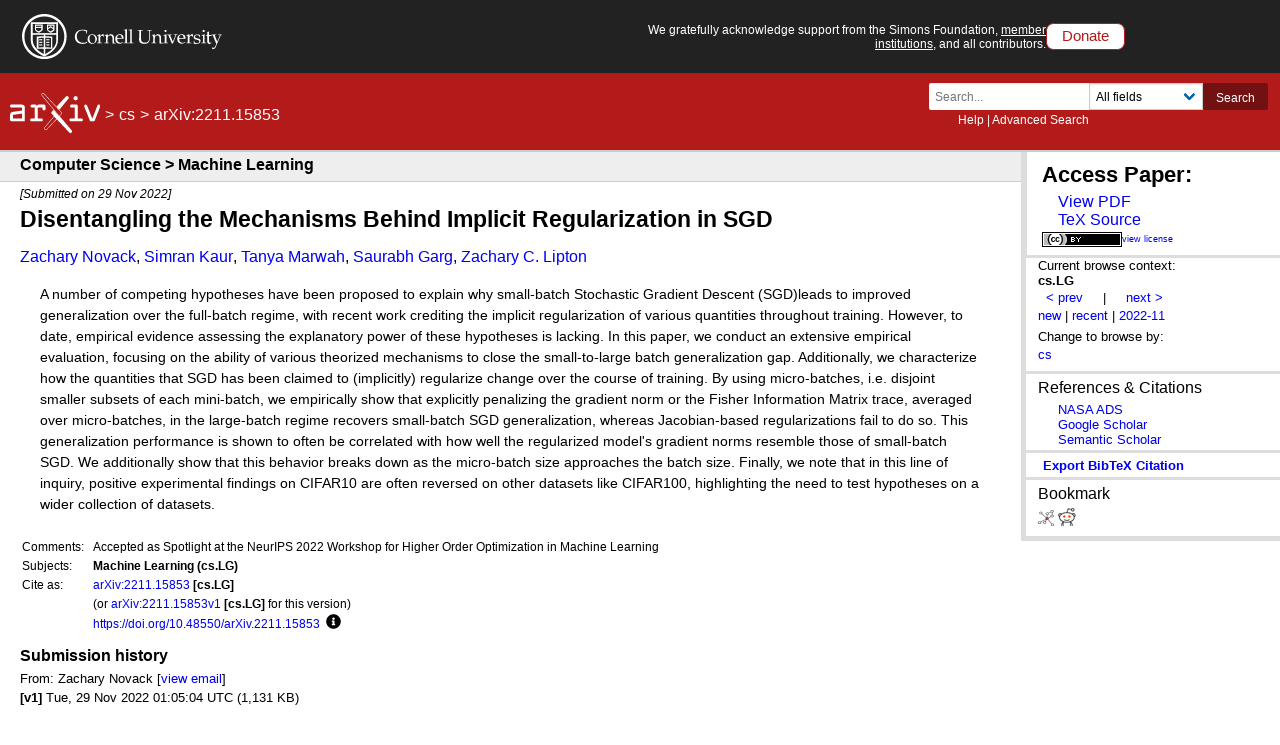

--- FILE ---
content_type: text/css; charset=utf-8
request_url: https://arxiv.org/static/base/1.0.1/css/abs.css
body_size: 1546
content:
/* Temporary forcing of classic abs styling.
 *
 * This should go away when the browse service gets a Bulma/base-rooted
 * stylesheet.
 *
 */

#abs {
    font-family: "Lucida Grande", Helvetica, Arial, sans-serif !important;
}

#abs h1.title {
    display: block;
    font-size: 1.8em !important;
    font-weight: 700;
    margin-block-end: 12px;
    margin-block-start: 12px;
    margin-bottom: 12px;
    margin-inline-end: 0px;
    margin-inline-start: 20px;
    margin-left: 20px;
    margin-right: 0px;
    margin-top: 12px;
}

#abs .descriptor {
    display: none;
}

#abs div.authors {
    font-size: 1.2em;
    line-height: 24px;
    margin-bottom: 8px;
    margin-left: 20px;
    margin-right: 0px;
    margin-top: 8px;
}

#abs div.dateline {
    font-size: 0.9em;
    font-style: italic;
    margin-bottom: 6.5px;
    margin-left: 20px;
    margin-right: 0px;
    margin-top: 6.5px;
}

#abs blockquote.abstract {
    font-size: 1.05em;
    margin-block-end: 21.6px;
    margin-block-start: 14.4px;
    margin-bottom: 21.6px;
    margin-inline-end: 40px;
    margin-inline-start: 40px;
    background-color: white;
    border-left: 0px;
    padding: 0px;
}

#abs div.metatable {
    font-size: 0.95em !important;
    margin-bottom: 19px;
    margin-left: 20px;
    margin-right: 0px;
    margin-top: 0px;
    border: 0px;
    padding: 0px;
}

#abs div.metatable tbody {
    vertical-align: middle;
}

#abs tr {
    margin-top: 0px;
    margin-bottom: 0px;
}

#abs td.tablecell {
    padding-top: 0px;
    padding-bottom: 0px;
    padding-right: 6.5px;
    padding-left: 0px;
    vertical-align: top;
    font-size: 0.95em !important;
    margin-top: 0px;
    margin-bottom: 0px;
    border: 0px;
}

#abs td.tablecell.label {
    font-weight: 400 !important;
}

#abs span.primary-subject {
    font-weight: 700;
}

#abs span.arxivid {
    font-weight: 700;
}


--- FILE ---
content_type: text/javascript; charset=utf-8
request_url: https://arxiv.org/static/browse/0.3.4/js/optin-modal.js?v=20250819
body_size: 2096
content:
// Support for Opt-In modal
document.addEventListener('DOMContentLoaded', function () {
  const trigger = document.getElementById('optin-trigger');
  const modal = document.getElementById('optin-modal');
  const agreeBtn = document.getElementById('optin-agree');
  const optOutBtn = document.getElementById('optin-optout');
  const closeBtn = document.getElementById('optin-close');

  const modalContent = {
    optedIn: {
      title: "You're Already Enrolled",
      message: "You’ve already opted in...",
      showAgree: false,
      showOptOut: true,
      showPrivacy: false
    },
    notOptedIn: {
      title: "Help Improve arXiv",
      message: "arXiv is working with academic researchers...",
      showAgree: true,
      showOptOut: false,
      showPrivacy: true
    }
  };

  function getCookie(name) {
    const match = document.cookie.match(new RegExp('(^| )' + name + '=([^;]+)'));
    return match ? match[2] : null;
  }

  function showModal() {
    // User opted in
    const optedIn = getCookie('opt-in-tracking');
    const title = document.getElementById('optin-title');
    const paragraphs = modal.querySelectorAll('p');

    // Moved state to const above
    const state = optedIn ? modalContent.optedIn : modalContent.notOptedIn;
    title.textContent = state.title;
    paragraphs[0].textContent = state.message;
    paragraphs[1].style.display = state.showPrivacy ? "block" : "none";
    agreeBtn.style.display = state.showAgree ? "inline-block" : "none";
    optOutBtn.style.display = state.showOptOut ? "inline-block" : "none";

    modal.classList.remove('hidden');
  }


  if (trigger) {
    trigger.addEventListener('click', showModal);
  }
  if (closeBtn) {
      closeBtn.addEventListener('click', function() {
        document.cookie = 'opt-out-tracking=; Path=/; Expires=Thu, 01 Jan 1970 00:00:01 GMT;';
        if (modal) modal.classList.add('hidden');
      });
  }
  if (agreeBtn) {
      agreeBtn.addEventListener('click', function() {
        const uuid = crypto.randomUUID();
        document.cookie = `opt-in-tracking=${uuid}; Path=/; Max-Age=31536000`;
        if (modal) modal.classList.add('hidden');
      });
  }
  if (optOutBtn) {
      optOutBtn.addEventListener('click', function() {
        document.cookie = 'opt-in-tracking=; Path=/; Expires=Thu, 01 Jan 1970 00:00:01 GMT;';
        alert("You have opted out.");
        if (modal) modal.classList.add('hidden');
      });
  }
});


